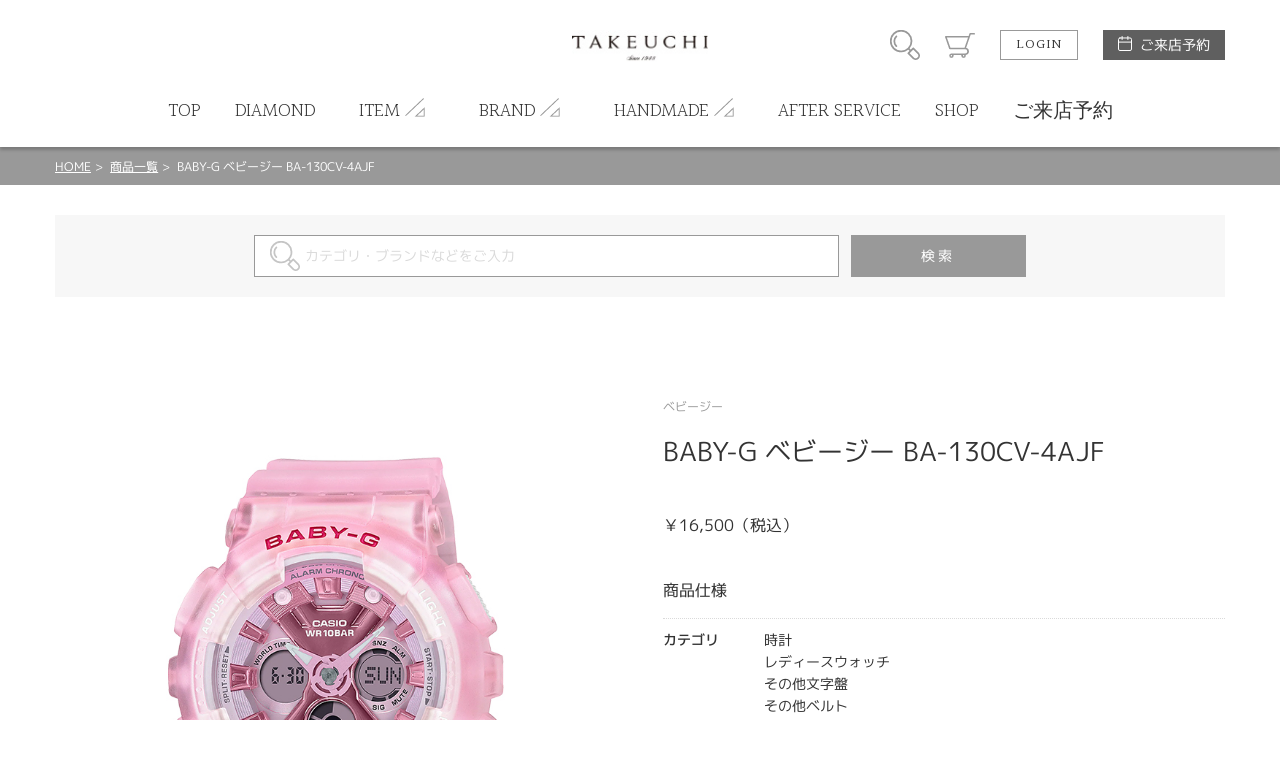

--- FILE ---
content_type: text/html; charset=UTF-8
request_url: https://bell-bridaljewelry.com/productdetail/3112
body_size: 5412
content:
<!DOCTYPE html>
<html lang="ja">
<head>

<!-- Google Tag Manager -->
<script>(function(w,d,s,l,i){w[l]=w[l]||[];w[l].push({'gtm.start': new Date().getTime(),event:'gtm.js'});var f=d.getElementsByTagName(s)[0],j=d.createElement(s),dl=l!='dataLayer'?'&l='+l:'';j.async=true;j.src='https://www.googletagmanager.com/gtm.js?id='+i+dl;f.parentNode.insertBefore(j,f);})(window,document,'script','dataLayer','GTM-K4TPRR5');</script>
<!-- End Google Tag Manager -->
<meta charset="UTF-8">
<meta http-equiv="X-UA-Compatible" content="IE=Edge">
<title>BABY-G ベビージー BA-130CV-4AJF | 福井で結婚指輪・婚約指輪を探すなら、TAKEUCHI ショッピングシティベル店へ</title>
<meta name="keywords" content="BABY-G ベビージー BA-130CV-4AJF,レディース　腕時計,時計,ベビージー,レディースウォッチ,10気圧防水,クォーツ,その他ベルト,その他文字盤,ベビージー,レディース,BABY-G,福井,ベル,婚約指輪,結婚指輪,マリッジリング,エンゲージリング,ブライダルリング,ダイヤモンド,セットリング,タケウチ,武内" />
<meta name="description" content="ケース・ベゼル材質：樹脂 樹脂バンド 耐衝撃構造（ショックレジスト） 10気圧防水 電池寿命：約2年 ワールドタイム：世界48都市（29タイムゾーン、サマータイム設定機能付き）＋UTC（協定世界時）の時刻表示 ストップウオッチ（1/100秒、24時間計、スプリット付き） タイマー（セット単位：1分、最大セット：24時間、1秒単位で計測） 時刻アラーム5本（1本のみスヌーズ機能付き）・時報 LEDライト（残照機能付き） LED：アンバー フルオートカレンダー 操作音ON/OFF切替機能 平均月差：±30秒 12/24時間制表示切替" />
<meta name="format-detection" content="telephone=no,address=no,email=no">
<meta name="viewport" content="width=device-width,initial-scale=1.0,minimum-scale=1.0">

<!--
<link rel="icon" href="/favicon.ico">
<link rel="apple-touch-icon" href="/img/icon/icon.png">
-->
<link href="//fonts.googleapis.com/css?family=Halant:300,400" rel="stylesheet">
<link rel="stylesheet" href="/css/style.css">
<link rel="stylesheet" href="/css/lk_ec.css?v=180903">
<link rel="stylesheet" href="/css/flexslider.css">
<!-- ////// og setting //////- -->
<meta property="og:type" content="website">
<meta property="og:title" content="BABY-G ベビージー BA-130CV-4AJF | 福井で結婚指輪・婚約指輪を探すなら、TAKEUCHI ショッピングシティベル店へ">
<meta property="og:description" content="ケース・ベゼル材質：樹脂 樹脂バンド 耐衝撃構造（ショックレジスト） 10気圧防水 電池寿命：約2年 ワールドタイム：世界48都市（29タイムゾーン、サマータイム設定機能付き）＋UTC（協定世界時）の時刻表示 ストップウオッチ（1/100秒、24時間計、スプリット付き） タイマー（セット単位：1分、最大セット：24時間、1秒単位で計測） 時刻アラーム5本（1本のみスヌーズ機能付き）・時報 LEDライト（残照機能付き） LED：アンバー フルオートカレンダー 操作音ON/OFF切替機能 平均月差：±30秒 12/24時間制表示切替">
<meta property="og:image" content="https://bell-bridaljewelry.com/blockcms/upload/product/3112/img_main_1.jpg">
<meta property="og:url" content="https://bell-bridaljewelry.com/productdetail/3112">
<meta name="twitter:card" content="summary_large_image" />
</head>
<body id="productdetail" class="">

<!-- Google Tag Manager (noscript) -->
<noscript><iframe src="https://www.googletagmanager.com/ns.html?id=GTM-K4TPRR5" height="0" width="0" style="display:none;visibility:hidden"></iframe></noscript>
<!-- End Google Tag Manager (noscript) -->
<div id="wrapper"><!-- wrapper [ -->

	<header>
	<div id="header"><!-- header [ -->
		<div id="headerTop">
			<div class="container">
				<h1 id="headerLogo"><a href="/"><img src="/blockcms/upload/home/1/block_164_img_1.jpg" alt="TAKEUCHI"></a></h1>
				<div id="headerSubMenuWrap">
					<ul id="headerSubMenu">
						<li id="btnHeaderSearch"><div class="icon">商品検索</div></li>
						<li id="btnHeaderCart"><a class="icon" href="/cart">カート</a></li>
											<li id="btnHeaderLogin"><a class="btnS" href="/login">LOGIN</a></li>
										<li id="btnHeaderReservation">
						<a class="" href="/reservation">ご来店予約</a>
					</li>
					</ul>
				</div>
				<div id="headerMenuHumb"></div><!-- open/close -->
			</div>
		</div>
		<nav>
		<div id="headerBottom">
			<ul id="headerMenu" class="container"><!-- open/close -->
							<li class="login"><a href="/login">LOGIN / 新規会員登録</a></li>
																							
											<li>
							<a href="/">
												<span class="en">TOP</span><span class="jp">トップ</span>
											</a></li>
																					
											<li>
							<a href="/diamond">
												<span class="en">DIAMOND</span><span class="jp">ダイヤモンド</span>
											</a></li>
																					<li class="hasChild">
						<div class="parent">
							<span class="en">ITEM</span><span class="jp">アイテム</span>
						</div>
						<div class="childWrap">
							<ul class="child container">
															<li>
									<a href="/engagement_ring">										婚約指輪
									</a>								</li>
															<li>
									<a href="/marriage_ring">										結婚指輪
									</a>								</li>
															<li>
									<a href="/set_ring">										セットリング
									</a>								</li>
															<li>
									<a href="/engagement_necklace">										婚約ネックレス
									</a>								</li>
															<li>
									<a href="pearl-top-2">										真珠
									</a>								</li>
															<li>
									<a href="/watch-collection">										時計
									</a>								</li>
														</ul>
						</div>
					</li>
																<li class="hasChild">
						<div class="parent">
							<span class="en">BRAND</span><span class="jp">ブランド</span>
						</div>
						<div class="childWrap">
							<ul class="child container">
															<li>
									<a href="/royalasscher">										ロイヤルアッシャー
									</a>								</li>
															<li>
									<a href="/lazarediamond">										ラザールダイヤモンド
									</a>								</li>
															<li>
									<a href="/monnickendam">										モニッケンダム
									</a>								</li>
															<li>
									<a href="/octave">										オクターブ
									</a>								</li>
															<li>
									<a href="/notrelien">										ノートルリアン
									</a>								</li>
															<li>
									<a href="/pinkdolphindiamond">										Pink Dolphin Diamond
									</a>								</li>
															<li>
									<a href="/oferta">										オフェルタ
									</a>								</li>
															<li>
									<a href="/ninaricci">										NINA RICCI
									</a>								</li>
															<li>
									<a href="/petit_marie">										プチマリエ
									</a>								</li>
															<li>
									<a href="/sophy-fukui">										SOPHY
									</a>								</li>
															<li>
									<a href="/preuve">										プルーヴ
									</a>								</li>
															<li>
									<a href="/browndiamond">										ブラウンダイヤモンド
									</a>								</li>
															<li>
									<a href="/wishuponastar-fachion_page">										ウィッシュアポンアスター
									</a>								</li>
															<li>
									<a href="/crossfornewyork">										Cross for NewYork
									</a>								</li>
															<li>
									<a href="/sirena_azzurro">										セイレーンアズーロ
									</a>								</li>
															<li>
									<a href="/prospex">										プロスペックス
									</a>								</li>
															<li>
									<a href="/astron">										アストロン
									</a>								</li>
															<li>
									<a href="/presage">										プレザージュ
									</a>								</li>
															<li>
									<a href="/5sports">										セイコー5スポーツ
									</a>								</li>
															<li>
									<a href="/lukia">										ルキア
									</a>								</li>
															<li>
									<a href="/exceed">										エクシード
									</a>								</li>
															<li>
									<a href="/attesa">										アテッサ
									</a>								</li>
															<li>
									<a href="/xc">										クロスシー
									</a>								</li>
															<li>
									<a href="/wicca">										ウィッカ
									</a>								</li>
															<li>
									<a href="/oceanus">										オシアナス
									</a>								</li>
															<li>
									<a href="/g-shock">										ジーショック
									</a>								</li>
															<li>
									<a href="/baby-g">										ベビージー
									</a>								</li>
															<li>
									<a href="/protrek">										プロトレック
									</a>								</li>
															<li>
									<a href="/orientstar">										オリエントスター
									</a>								</li>
															<li>
									<a href="/orient">										オリエント
									</a>								</li>
															<li>
									<a href="/kentex">										ケンテックス
									</a>								</li>
														</ul>
						</div>
					</li>
																<li class="hasChild">
						<div class="parent">
							<span class="en">HANDMADE</span><span class="jp">手作りリング</span>
						</div>
						<div class="childWrap">
							<ul class="child container">
															<li>
									<a href="/handmade_engage">										婚約指輪プロポーズプラン
									</a>								</li>
															<li>
									<a href="/handmade_marriage">										結婚指輪 and 婚約指輪
									</a>								</li>
															<li>
									<a href="/handmade-ring">										ペアリング
									</a>								</li>
														</ul>
						</div>
					</li>
																
											<li>
							<a href="/after">
												<span class="en">AFTER SERVICE</span><span class="jp">アフターサービス</span>
											</a></li>
																					
											<li>
							<a href="/shop_info">
												<span class="en">SHOP</span><span class="jp">店舗情報</span>
											</a></li>
																					
											<li>
							<a href="https://bell-bridaljewelry.com/reservation">
												<span class="en">ご来店予約</span><span class="jp">ご来店予約</span>
											</a></li>
															</ul>
		</div>
		</nav>
	</div>
	<!-- ] header -->
	</header>

<div id="contentHome">
	<div class="partsWrap partsBreadList">
		<div class="breadList">
			<span><a href="/">HOME</a></span>
			<span><a href="/productlistreturn">商品一覧</a></span>
			<span>BABY-G ベビージー BA-130CV-4AJF</span>
		</div>
		<!-- ] .breadList -->
	</div>

	<form id="formProductsearch" name="default" method="post"><input type="hidden" name="action_productsearchcomplete" value="true" />	<input type="hidden" name="uniqid" value="49abf6dcd6ee6540ec9642d08f67aa2bcb3d852179ff56159e7c50b2c9e49524" />

		<div class="partsWrap searchInput">
			<div class="searchInputWrap">
				<span class="iosText"><input id="input_keywords" placeholder="カテゴリ・ブランドなどをご入力" type="text" name="keywords" value="" /></span><span class="iosSubmit"><input type="submit" value="検索"></span>
			</div>
			<!-- ] .searchInput -->
		</div>
	</form>
	<div class="partsWrap parts_cart boxProductBlock_1" id="boxProductBlock_ProductData">
	<input type="hidden" name="product_id" value="3112" id="product_id">
	<input type="hidden" name="classcategory" value="Y" id="check_classcategory">

	<div class="cartImgWrap">
		<div class="cartMainImg">
			<div class="swiper-container">
				<div class="swiper-wrapper">
					<!--
					# slider cart
					container size: 1:1
					max-height: 550px
					-->
									<div class="swiper-slide">
						<div class="img" style="background-image:url('/blockcms/upload/product/3112/img_main_1.jpg');"></div>
											</div>
																																												</div>
			</div>
		</div>
		<div class="cartSubImg"></div>
	</div>
	<div class="cartDetailWrap">
		<h5>ベビージー</h5>		<h4>BABY-G ベビージー BA-130CV-4AJF</h4>				<div class="priceWrap">
					<p class="title blockPrice">
				￥16,500（税込）
			</p>
				</div>
						<div class="cartFormWrap">
			
						<div class="itemSpecWrap"><!-- open/close -->
				<h5>商品仕様</h5>
				<ul class="itemSpec">
															<li>
						<div class="title">カテゴリ</div>
						<div class="spec">時計<br />
レディースウォッチ<br />
その他文字盤<br />
その他ベルト<br />
クォーツ<br />
10気圧防水<br />
ベビージー<br />
レディース　腕時計</div>
					</li>
																																																																												<li>
						<div class="title">腕時計</div>
						<div class="spec">BABY-G</div>
					</li>
													<li>
						<div class="title">紹介文</div>
						<div class="spec">ケース・ベゼル材質：樹脂<br />
樹脂バンド<br />
耐衝撃構造（ショックレジスト）<br />
10気圧防水<br />
電池寿命：約2年<br />
ワールドタイム：世界48都市（29タイムゾーン、サマータイム設定機能付き）＋UTC（協定世界時）の時刻表示<br />
ストップウオッチ（1/100秒、24時間計、スプリット付き）<br />
タイマー（セット単位：1分、最大セット：24時間、1秒単位で計測）<br />
時刻アラーム5本（1本のみスヌーズ機能付き）・時報<br />
LEDライト（残照機能付き）<br />
LED：アンバー<br />
フルオートカレンダー<br />
操作音ON/OFF切替機能<br />
平均月差：±30秒<br />
12/24時間制表示切替</div>
					</li>
									</ul>
			</div>
						
			<div><a class="viewmore" href="/inquiry/3112">
					<span class="top">INQUIRY</span>
					<span class="bottom">この商品について問い合わせる</span>
			</a></div>
		</div>
	</div>

	<div class="pageBack"><a href="javascript:history.back();">
			前のページへ
	</a></div>

	<!-- ] .parts_cart -->
</div>	<div class="partsWrap parts_samebrand boxProductBlock_11" id="boxProductBlock_17553">
	<h2>同ブランドのその他の商品</h2>
	<div class="swiper-container">
		<div class="swiper-wrapper">
			<!--
			# slider contants
			container size: 1:1
			-->
						<div class="swiper-slide">
				<a href="/productdetail/3208">
										<div class="img" style="background-image: url('/blockcms/upload/product/3208/img_thumb.jpg');">
																	<div class="detail hoverTC">
							<h3 class="hoverT ffHalant">ITEM DETAIL</h3>
							<div class="txt hoverC">
								<div class="arrowBottom"></div>
							</div>
						</div>
											</div>
					<div class="txtWrap">
						<p class="brand">ベビージー</p>
						<p class="name">BABY-G ベビージー MSG-W300G-1AJF</p>
						<p class="specprice">
														<span class="price">
															￥35,200（税込）
														</span>
						</p>
					</div>
				</a>
			</div>
						<div class="swiper-slide">
				<a href="/productdetail/3191">
										<div class="img" style="background-image: url('/blockcms/upload/product/3191/img_thumb.jpg');">
																	<div class="detail hoverTC">
							<h3 class="hoverT ffHalant">ITEM DETAIL</h3>
							<div class="txt hoverC">
								<div class="arrowBottom"></div>
							</div>
						</div>
											</div>
					<div class="txtWrap">
						<p class="brand">ベビージー</p>
						<p class="name">BABY-G ベビージー MSG-B100DG-1AJF</p>
						<p class="specprice">
														<span class="price">
															￥42,350（税込）
														</span>
						</p>
					</div>
				</a>
			</div>
						<div class="swiper-slide">
				<a href="/productdetail/3170">
										<div class="img" style="background-image: url('/blockcms/upload/product/3170/img_thumb.jpg');">
																	<div class="detail hoverTC">
							<h3 class="hoverT ffHalant">ITEM DETAIL</h3>
							<div class="txt hoverC">
								<div class="arrowBottom"></div>
							</div>
						</div>
											</div>
					<div class="txtWrap">
						<p class="brand">ベビージー</p>
						<p class="name">BABY-G ベビージー BGD-5000U-7DJF</p>
						<p class="specprice">
														<span class="price">
															￥19,800（税込）
														</span>
						</p>
					</div>
				</a>
			</div>
						<div class="swiper-slide">
				<a href="/productdetail/3128">
										<div class="img" style="background-image: url('/blockcms/upload/product/3128/img_thumb.jpg');">
																	<div class="detail hoverTC">
							<h3 class="hoverT ffHalant">ITEM DETAIL</h3>
							<div class="txt hoverC">
								<div class="arrowBottom"></div>
							</div>
						</div>
											</div>
					<div class="txtWrap">
						<p class="brand">ベビージー</p>
						<p class="name">BABY-G ベビージー BGA-2900-1AJF</p>
						<p class="specprice">
														<span class="price">
															￥25,300（税込）
														</span>
						</p>
					</div>
				</a>
			</div>
						<div class="swiper-slide">
				<a href="/productdetail/3188">
										<div class="img" style="background-image: url('/blockcms/upload/product/3188/img_thumb.jpg');">
																	<div class="detail hoverTC">
							<h3 class="hoverT ffHalant">ITEM DETAIL</h3>
							<div class="txt hoverC">
								<div class="arrowBottom"></div>
							</div>
						</div>
											</div>
					<div class="txtWrap">
						<p class="brand">ベビージー</p>
						<p class="name">BABY-G ベビージー MSG-B100-4AJF</p>
						<p class="specprice">
														<span class="price">
															￥33,550（税込）
														</span>
						</p>
					</div>
				</a>
			</div>
						<div class="swiper-slide">
				<a href="/productdetail/965">
										<div class="img" style="background-image: url('/blockcms/upload/product/965/img_thumb.png');">
																	<div class="detail hoverTC">
							<h3 class="hoverT ffHalant">ITEM DETAIL</h3>
							<div class="txt hoverC">
								<div class="arrowBottom"></div>
							</div>
						</div>
											</div>
					<div class="txtWrap">
						<p class="brand">ベビージー</p>
						<p class="name">BABY-G ベビージー BG-169R-1BJF</p>
						<p class="specprice">
														<span class="price">
															¥12,650（税込）
														</span>
						</p>
					</div>
				</a>
			</div>
						<div class="swiper-slide">
				<a href="/productdetail/3145">
										<div class="img" style="background-image: url('/blockcms/upload/product/3145/img_thumb.jpg');">
																	<div class="detail hoverTC">
							<h3 class="hoverT ffHalant">ITEM DETAIL</h3>
							<div class="txt hoverC">
								<div class="arrowBottom"></div>
							</div>
						</div>
											</div>
					<div class="txtWrap">
						<p class="brand">ベビージー</p>
						<p class="name">BABY-G ベビージー BGA-290DR-7AJF</p>
						<p class="specprice">
														<span class="price">
															￥15,950（税込）
														</span>
						</p>
					</div>
				</a>
			</div>
						<div class="swiper-slide">
				<a href="/productdetail/3154">
										<div class="img" style="background-image: url('/blockcms/upload/product/3154/img_thumb.jpg');">
																	<div class="detail hoverTC">
							<h3 class="hoverT ffHalant">ITEM DETAIL</h3>
							<div class="txt hoverC">
								<div class="arrowBottom"></div>
							</div>
						</div>
											</div>
					<div class="txtWrap">
						<p class="brand">ベビージー</p>
						<p class="name">BABY-G ベビージー BGD-560WL-4JF</p>
						<p class="specprice">
														<span class="price">
															￥10,450（税込）
														</span>
						</p>
					</div>
				</a>
			</div>
						<div class="swiper-slide">
				<a href="/productdetail/3156">
										<div class="img" style="background-image: url('/blockcms/upload/product/3156/img_thumb.jpg');">
																	<div class="detail hoverTC">
							<h3 class="hoverT ffHalant">ITEM DETAIL</h3>
							<div class="txt hoverC">
								<div class="arrowBottom"></div>
							</div>
						</div>
											</div>
					<div class="txtWrap">
						<p class="brand">ベビージー</p>
						<p class="name">BABY-G ベビージー BGD-565-1JF</p>
						<p class="specprice">
														<span class="price">
															￥10,450（税込）
														</span>
						</p>
					</div>
				</a>
			</div>
						<div class="swiper-slide">
				<a href="/productdetail/3883">
										<div class="img" style="background-image: url('/blockcms/upload/product/3883/img_thumb.jpg');">
																	<div class="detail hoverTC">
							<h3 class="hoverT ffHalant">ITEM DETAIL</h3>
							<div class="txt hoverC">
								<div class="arrowBottom"></div>
							</div>
						</div>
											</div>
					<div class="txtWrap">
						<p class="brand">ベビージー</p>
						<p class="name">BGD-565GC-4JF</p>
						<p class="specprice">
														<span class="price">
															￥12,650（税込）
														</span>
						</p>
					</div>
				</a>
			</div>
					</div>
	</div>
	<div class="swBtnPrev"></div>
	<div class="swBtnNext"></div>
</div>
<!-- // .parts_samebrand -->
	<div class="partsWrap parts_checkeditem boxProductBlock_12" id="boxProductBlock_17554">
	<h2>最近チェックした商品</h2>
	<div class="swiper-container">
		<div class="swiper-wrapper">
			<!--
			# slider contants
			container size: 1:1
			-->
						<div class="swiper-slide">
				<a href="/productdetail/3112">
										<div class="img" style="background-image: url('/blockcms/upload/product/3112/img_thumb.jpg');">
																	<div class="detail hoverTC">
							<h3 class="hoverT ffHalant">ITEM DETAIL</h3>
							<div class="txt hoverC">
								<div class="arrowBottom"></div>
							</div>
						</div>
											</div>
					<div class="txtWrap">
						<p class="brand">ベビージー</p>
						<p class="name">BABY-G ベビージー BA-130CV-4AJF</p>
						<p class="specprice">
														<span class="price">
															￥16,500（税込）
														</span>
						</p>
					</div>
				</a>
			</div>
					</div>
	</div>
	<div class="swBtnPrev"></div>
	<div class="swBtnNext"></div>
</div>
<!-- // .parts_checkeditem -->
</div><!-- //#contentHome -->


</div><!-- ] wrapper -->
	<footer>

		<div class="btnWrap">
			<a href="/contact" class="contactBtn">
				<span>お問い合わせ</span>
			</a>
      			<a href="https://lin.ee/dOWV41v" target="_blank" class="lineBtn">
				<span>LINE予約</span>
			</a>
		</div>
		<div id="footerWrap">
			<!-- footer [ -->
            <div id="toTop"><a href="#">PAGE TOP</a></div>
			<div id="footerTop">
				<ul id="footerListParent">
														<li><!-- open/close -->
						<h2>ITEM SEARCH</h2>
						<ul class="footerListChild">
														<li>
								<a href="engagement_ring">									婚約指輪
								</a>							</li>
														<li>
								<a href="marriage_ring">									結婚指輪
								</a>							</li>
														<li>
								<a href="/set_ring">									セットリング
								</a>							</li>
														<li>
								<a href="/engagement_necklace" target="_blank">									婚約ネックレス
								</a>							</li>
														<li>
								<a href="/eternity_ring">									エタニティリング
								</a>							</li>
														<li>
								<a href="/pearl">									真珠
								</a>							</li>
														<li>
								<a href="/watch-collection">									時計
								</a>							</li>
													</ul>
					</li>
										<li><!-- open/close -->
						<h2>SHOP NEWS</h2>
						<ul class="footerListChild">
														<li>
								<a href="/kodawari_takeuchi">									タケウチのこだわり
								</a>							</li>
														<li>
								<a href="/propose_support">									プロポーズサポート
								</a>							</li>
														<li>
								<a href="/brandlist">									ブランドリスト
								</a>							</li>
														<li>
								<a href="/reformu">									ジュエリーリフォーム
								</a>							</li>
														<li>
								<a href="handmade-ring">									福井指輪工房｜手作りペアリング
								</a>							</li>
														<li>
								<a href="handmade_marriage">									福井指輪工房｜手作り結婚指輪 and 婚約指輪
								</a>							</li>
														<li>
								<a href="handmade_engage">									福井指輪工房｜手作り婚約指輪 プロポーズプラン
								</a>							</li>
													</ul>
					</li>
										<li><!-- open/close -->
						<h2>ABOUT US</h2>
						<ul class="footerListChild">
														<li>
								<a href="/company_profile">									会社概要
								</a>							</li>
														<li>
								<a href="shop_info">									店舗情報
								</a>							</li>
														<li>
								<a href="/voicelist">									お客様の声
								</a>							</li>
														<li>
								<a href="/contact">									お問い合わせ
								</a>							</li>
													</ul>
					</li>
										<li><!-- open/close -->
						<h2>INFORMATION</h2>
						<ul class="footerListChild">
														<li>
								<a href="/reservation">									ご来店予約
								</a>							</li>
														<li>
								<a href="/sctl-new">									特定商取引に関する表記
								</a>							</li>
														<li>
								<a href="/privecy">									プライバシーポリシー
								</a>							</li>
													</ul>
					</li>
																		<li class="col2">
						<h2>SHOP CALENDER</h2>
						<div id="footerCalender">
							<div class="calenderWrap">
	<h3>2026年1月</h3>
	<table class="calender">
		<tr class="weekday">
			<td>日</td><td>月</td><td>火</td><td>水</td><td>木</td><td>金</td><td>土</td>
		</tr>
				<tr>
					<td>
						</td>
					<td>
						</td>
					<td>
						</td>
					<td>
						</td>
					<td>
							1
						</td>
					<td>
							2
						</td>
					<td>
							3
						</td>
				</tr>
			<tr>
					<td>
							4
						</td>
					<td>
							5
						</td>
					<td>
							6
						</td>
					<td>
							7
						</td>
					<td class="holiday">
							8
						</td>
					<td>
							9
						</td>
					<td>
							10
						</td>
				</tr>
			<tr>
					<td>
							11
						</td>
					<td>
							12
						</td>
					<td>
							13
						</td>
					<td>
							14
						</td>
					<td>
							15
						</td>
					<td>
							16
						</td>
					<td>
							17
						</td>
				</tr>
			<tr>
					<td>
							18
						</td>
					<td>
							19
						</td>
					<td>
							20
						</td>
					<td>
							21
						</td>
					<td>
							22
						</td>
					<td>
							23
						</td>
					<td>
							24
						</td>
				</tr>
			<tr>
					<td>
							25
						</td>
					<td>
							26
						</td>
					<td>
							27
						</td>
					<td>
							28
						</td>
					<td>
							29
						</td>
					<td>
							30
						</td>
					<td>
							31
						</td>
				</tr>
			</table>
</div>
<div class="calenderWrap">
	<h3>2026年2月</h3>
	<table class="calender">
		<tr class="weekday">
			<td>日</td><td>月</td><td>火</td><td>水</td><td>木</td><td>金</td><td>土</td>
		</tr>
				<tr>
					<td>
							1
						</td>
					<td>
							2
						</td>
					<td>
							3
						</td>
					<td>
							4
						</td>
					<td>
							5
						</td>
					<td>
							6
						</td>
					<td>
							7
						</td>
				</tr>
			<tr>
					<td>
							8
						</td>
					<td>
							9
						</td>
					<td>
							10
						</td>
					<td>
							11
						</td>
					<td>
							12
						</td>
					<td>
							13
						</td>
					<td>
							14
						</td>
				</tr>
			<tr>
					<td>
							15
						</td>
					<td>
							16
						</td>
					<td>
							17
						</td>
					<td>
							18
						</td>
					<td>
							19
						</td>
					<td>
							20
						</td>
					<td>
							21
						</td>
				</tr>
			<tr>
					<td>
							22
						</td>
					<td>
							23
						</td>
					<td>
							24
						</td>
					<td>
							25
						</td>
					<td>
							26
						</td>
					<td>
							27
						</td>
					<td>
							28
						</td>
				</tr>
			</table>
</div>
							<p class="calenderComment">※ <span class="attention">赤字は休業日</span>です。</p>
						</div>
					</li>
								</ul>
				<div id="footerSpLinks">
					<div class="footerBridal"><a href="https://fukui.takeuchi-bridal.com/" target="_blank">TAKEUCHI<br>福井・開発本店</a></div>
					<div class="footerBridal"><a href="https://kanazawa.takeuchi-bridal.com/" target="_blank">TAKEUCHI BRIDAL<br>金沢・タテマチ店</a></div>
					<div class="footerBridal"><a href="https://nonoichi-bridal.com/" target="_blank">TAKEUCHI BRIDAL<br>金沢・野々市店</a></div>
					<div class="footerBridal"><a href="https://toyama.takeuchi-bridal.com/" target="_blank">TAKEUCHI BRIDAL<br>富山インター・二口町店</a></div>
					<div class="footerBridal"><a href="https://sogawa-bridal.com/" target="_blank">TAKEUCHI BRIDAL<br>富山・総曲輪店</a></div>
					<div class="footerBridal"><a href="https://lpa-bridal.com/" target="_blank">TAKEUCHI<br>フェアモール福井エルパ店</a></div>
														</div>
			</div>
			<div id="footerBottom">
				<small class="copy">&copy; TAKEUCHI All Rights Reserved.</small>
			</div>
		</div>
		<!-- ] footer -->
	</footer>

</div>
<!-- ] wrapper -->

<div id="modalSearchWrap"><!-- open/close -->
	<div id="modalSearch">
	</div>
</div>
<div class="mq"><!-- check device --></div>
<div class="mqTab"><!-- check device --></div>

<div style="display:none;">
<div id="config_url">/</div>
</div>
<script src="https://ajax.googleapis.com/ajax/libs/jquery/3.1.0/jquery.min.js"></script>
<script src="/js/module/swiper.jquery.min.js"></script>
<script src="/js/module/matchheight.jquery.min.js"></script>
<script src="/js/script.js?v=200225"></script>
<script type="text/javascript" src="/js/productdetail.js"></script>
<script type="text/javascript" src="/js/jquery.flexslider.js"></script>
<script type="text/javascript" src="/js/flexslider.js"></script>
</body>
</html>

--- FILE ---
content_type: application/javascript
request_url: https://bell-bridaljewelry.com/js/productdetail.js
body_size: 1444
content:
(function() {
	$(window).on('load', function(){
		//カート機能無効化
		//return false;
		
		//商品規格出力
		if($('#boxProductBlock_ProductData').length){
			//カートボタン有効化
			if($('#boxProductBlock_ProductData .blockCart .btnSubmit a').length){
				$('#boxProductBlock_ProductData .blockCart .btnSubmit a').css('pointer-events','auto');
			}
			
			var check_classcategory = $('#boxProductBlock_ProductData #check_classcategory').val();			
			if(check_classcategory == ''){
				getProductclass();
			}
		}
	});
})();

/*
* 規格取得
****************************** */
function getProductclass() {
	var flg_submitErr = false;
	var input_product_id = $('#boxProductBlock_ProductData #product_id').val();
	//console.log(input_product_id);
	
	var input_select_classcategory = [];
	if($('#boxProductBlock_ProductData .input_select_classcategory').length){
		$('#boxProductBlock_ProductData .input_select_classcategory').each(function() {
			classcategory_id = $(this).val();
			if(classcategory_id){
				class_id = $(this).parents('li').find('.input_class_id').val();
				input_select_classcategory.push(class_id + '-' + classcategory_id);
			}
		});
		//console.log(input_select_classcategory);
	}
	
	//規格をリセット
	$('#boxProductBlock_ProductData .inputList li').each(function(){
		if(!$(this).hasClass('blockCart')){
			$(this).remove();
		}
	});
	
	$.ajax({
		url: '/blockcms/raw/getProductclasslist.php',
		type: 'post',
		data: {
			'product_id': input_product_id,
			'select_classcategory': input_select_classcategory,
		},
		dataType: 'json',
		success: function(data){
			//console.dir(data);
			//リスト出力
			if(data.success){
				var cnt = data.success.length;
				//console.log(cnt);
				for(var i=0; i<cnt; i++){
					data_class_id = data.success[i].class_id;
					data_name = data.success[i].name;
					data_select = data.success[i].select;
					$('#boxProductBlock_ProductData .blockClasscategoryclone li')
					.clone(true)
					.appendTo('#boxProductBlock_ProductData .inputList')
					.addClass('blockSelectClasscategory' + i)
					.find('.input_class_id').val(data_class_id)
					.parents('li')
					.find('.className').text(data_name)
					.parents('li')
					.find('.classcategorySelect').html(data_select);
					//target.find('.classcategorySelect').text(data.success[i].select);
				}
				
				//$('#boxProductBlock_ProductData .blockClasscategorylist').fadeIn();
				
				changeClasscategory();
			}
			
			//商品情報反映
			if(data.productData){
				//価格
				if(data.productData.price_inc){
					input_price = separate(data.productData.price_inc);
				}else{
					input_price = separate(data.productData.price);
				}
				$('#boxProductBlock_ProductData .price02 .blockPrice .price').text(input_price);
				if($('#boxProductBlock_ProductData .price02 .blockPrice .min').length){
					$('#boxProductBlock_ProductData .price02 .blockPrice .min').fadeOut();
				}
				if($('#input_default_price03').length){
					if(data.productData.price_inc03){
						input_price = separate(data.productData.price_inc03);
					}else{
						input_price = separate(data.productData.price03);
					}
					$('#boxProductBlock_ProductData .price03 .blockPrice .price').text(input_price);
					if($('#boxProductBlock_ProductData .price03 .blockPrice .min').length){
						$('#boxProductBlock_ProductData .price03 .blockPrice .min').fadeOut();
					}
				}
				
				//在庫反映
				stock = data.productData.stock;
				if(stock == 0){
					$('#boxProductBlock_ProductData .submitErr').text('売り切れました。');
					$('#boxProductBlock_ProductData .submitErr').fadeIn();
					flg_submitErr = true;
					$('#boxProductBlock_ProductData .blockCart').fadeOut();
				}else{
					//商品規格ID反映
					$('#input_productclass_id').val(data.productData.productclass_id);
					//在庫が固定の場合、数量の上限を設定
					$('#boxProductBlock_ProductData .blockCart #input_quantity').attr('max', stock);
					//カートボタン表示		
					$('#boxProductBlock_ProductData .blockCart').fadeIn();
				}
			}else{
				//デフォルト値に変更
				var input_default_price = $('#input_default_price').val();
				$('#boxProductBlock_ProductData .price02 .blockPrice .price').text(input_default_price);
				if($('#boxProductBlock_ProductData .price02 .blockPrice .min').length){
					$('#boxProductBlock_ProductData .price02 .blockPrice .min').fadeIn();
				}
				if($('#input_default_price03').length){
					var input_default_price03 = $('#input_default_price03').val();
					$('#boxProductBlock_ProductData .price03 .blockPrice .price').text(input_default_price03);
					if($('#boxProductBlock_ProductData .price03 .blockPrice .min').length){
						$('#boxProductBlock_ProductData .price03 .blockPrice .min').fadeIn();
					}
				}
				
				$('#boxProductBlock_ProductData .blockCart').fadeOut();
			}
			
			if(flg_submitErr == false){
				//エラー削除
				$('#boxProductBlock_ProductData .submitErr').fadeOut();
				$('#boxProductBlock_ProductData .submitErr').text('');
			}
		}
	});	
}

/*
* 規格変更
****************************** */
function changeClasscategory() {
	$('#boxProductBlock_ProductData .inputList select').off('change');
	$('#boxProductBlock_ProductData .inputList select').on('change', function(){
		getProductclass();
	});
}

/*
* カート追加
****************************** */
function addCart() {
	var input_productclass_id = $('#boxProductBlock_ProductData #input_productclass_id').val();
	var input_quantity = $('#boxProductBlock_ProductData #input_quantity').val();
	//console.log(input_quantity);
	
	//数量がマイナス
	
	$.ajax({
		url: '/blockcms/raw/addCart.php',
		type: 'post',
		data: {
			'productclass_id': input_productclass_id,
			'quantity': input_quantity,
		},
		dataType: 'json',
		success: function(data){
			//console.dir(data);
			if(data.error){
				var target = $('#boxProductBlock_ProductData .submitErr');
				target.text(data.error);
				target.fadeIn();
			}
			
			if(data.success == 'ok'){
				location.href='/cart';
			}
		}
	});
	
	
}

/*
* 数値フォーマット
****************************** */
function separate(num){
    return String(num).replace( /(\d)(?=(\d\d\d)+(?!\d))/g, '$1,');
}

--- FILE ---
content_type: image/svg+xml
request_url: https://bell-bridaljewelry.com/img/common/slider_btn_r.svg
body_size: 765
content:
<svg id="slider_btn_r.svg" xmlns="http://www.w3.org/2000/svg" width="64.12" height="128.25" viewBox="0 0 64.12 128.25">
  <defs>
    <style>
      .cls-1 {
        fill: #fafafa;
        fill-opacity: 0.8;
        stroke: #999;
        stroke-width: 1px;
      }

      .cls-1, .cls-2 {
        fill-rule: evenodd;
      }

      .cls-2 {
        fill: #696969;
      }
    </style>
  </defs>
  <path id="長方形_14_のコピー" data-name="長方形 14 のコピー" class="cls-1" d="M1660,622.36L1723.64,686,1660,749.64,1596.36,686Z" transform="translate(-1595.88 -621.875)"/>
  <path id="_" data-name="&gt;" class="cls-2" d="M1640.1,685.631l-11.09,9.48v0.88l11.52-9.88v-1.04l-11.52-9.88v0.88l11.09,9.48v0.08Z" transform="translate(-1595.88 -621.875)"/>
</svg>
